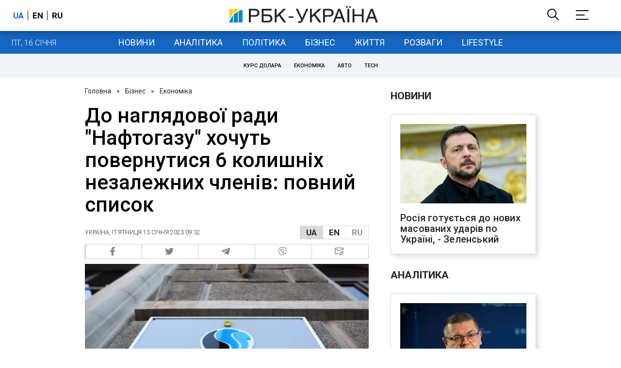

--- FILE ---
content_type: application/javascript; charset=utf-8
request_url: https://fundingchoicesmessages.google.com/f/AGSKWxWzDCRmv7rvyzc5ZdEOkyBytJA_Pz8ZeBCOw23epqhRXIsdanUN3q2k9zCnzxoGLgUybRzEnnRNG1_lTLNXHZdQG7WDqj97aAmR306lxNIs5JOUgG6p6ZTzFtJvevD9KRS9YJ9uQbX8m2EisM9_pzdj5Fyhu6EcRJiFuIYAZwLdYCsHrN4a-_cBGQ==/_/footertextads./exo_bck_/doubleclick.swf&adurl=/siteadvert.
body_size: -1289
content:
window['6dba5a6f-bf89-42f3-9fb4-9afe4363a2e8'] = true;